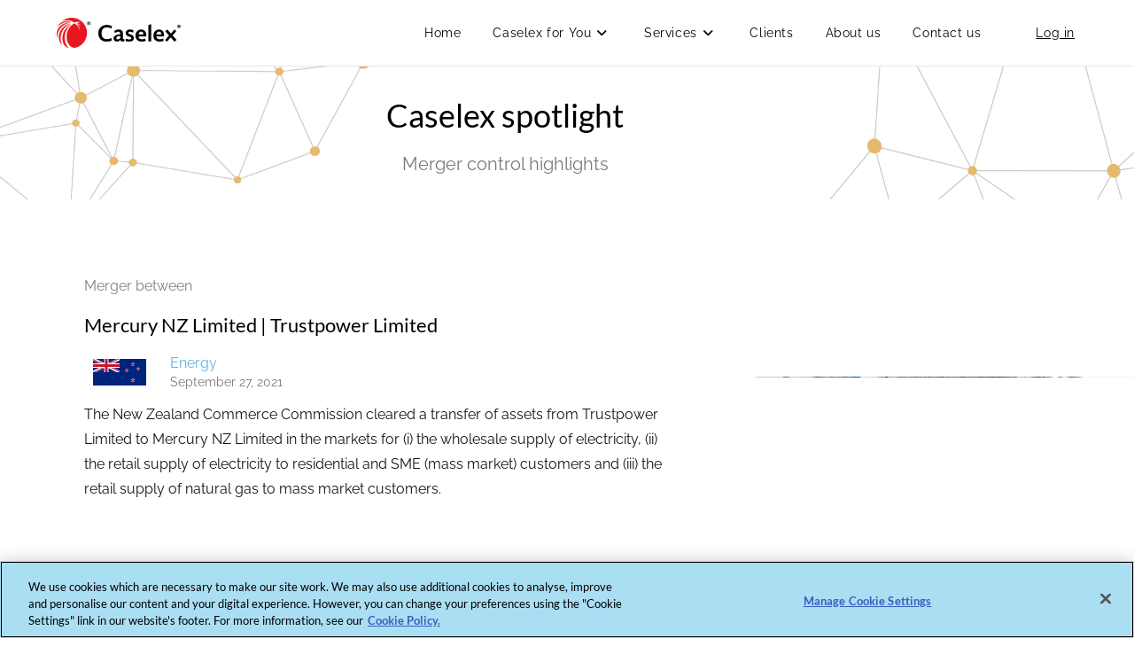

--- FILE ---
content_type: text/css
request_url: https://www.caselex.eu/wp-content/uploads/elementor/css/post-8.css?ver=1769021055
body_size: 294
content:
.elementor-kit-8{--e-global-color-primary:#5BB4E1;--e-global-color-secondary:#58D2A9;--e-global-color-text:#000000;--e-global-color-accent:#808080;--e-global-color-1853987c:#6EC1E4;--e-global-color-7d2c822d:#54595F;--e-global-color-7d3d5551:#61CE70;--e-global-color-3d166b1:#4054B2;--e-global-color-76aecf39:#23A455;--e-global-color-2ab0f2e1:#000;--e-global-color-434c5ea9:#FFF;--e-global-color-3b777531:#020101;--e-global-color-a3f894b:#EEEEEE;--e-global-color-3762c48b:#EDCD96;--e-global-color-528a1546:#E27F7F;--e-global-typography-primary-font-family:"Lato";--e-global-typography-primary-font-weight:normal;--e-global-typography-secondary-font-family:"Lato";--e-global-typography-secondary-font-weight:normal;--e-global-typography-text-font-family:"Raleway";--e-global-typography-text-font-weight:normal;--e-global-typography-accent-font-family:"Raleway";--e-global-typography-accent-font-weight:normal;font-family:"Lato", Sans-serif;}.elementor-kit-8 e-page-transition{background-color:#FFBC7D;}body{overflow-x:inherit !important;}.elementor a, .elementor a:link, .elementor a:focus, .elementor a:active, .elementor a:hover{text-decoration:inherit !important;}.elementor a:link, .elementor .smooth-hover a:link, {transition:inherit;}.elementor-section.elementor-section-boxed > .elementor-container{max-width:1140px;}.e-con{--container-max-width:1140px;}.elementor-widget:not(:last-child){margin-block-end:20px;}.elementor-element{--widgets-spacing:20px 20px;--widgets-spacing-row:20px;--widgets-spacing-column:20px;}{}h1.entry-title{display:var(--page-title-display);}@media(max-width:1024px){.elementor-section.elementor-section-boxed > .elementor-container{max-width:1024px;}.e-con{--container-max-width:1024px;}}@media(max-width:767px){.elementor-section.elementor-section-boxed > .elementor-container{max-width:767px;}.e-con{--container-max-width:767px;}}

--- FILE ---
content_type: text/css
request_url: https://www.caselex.eu/wp-content/uploads/elementor/css/post-1558.css?ver=1769021055
body_size: 905
content:
.elementor-1558 .elementor-element.elementor-element-be7343f > .elementor-container > .elementor-column > .elementor-widget-wrap{align-content:center;align-items:center;}.elementor-1558 .elementor-element.elementor-element-be7343f:not(.elementor-motion-effects-element-type-background), .elementor-1558 .elementor-element.elementor-element-be7343f > .elementor-motion-effects-container > .elementor-motion-effects-layer{background-color:#C6C6C6;}.elementor-1558 .elementor-element.elementor-element-be7343f > .elementor-container{min-height:170px;}.elementor-1558 .elementor-element.elementor-element-be7343f{transition:background 0.3s, border 0.3s, border-radius 0.3s, box-shadow 0.3s;}.elementor-1558 .elementor-element.elementor-element-be7343f > .elementor-background-overlay{transition:background 0.3s, border-radius 0.3s, opacity 0.3s;}.elementor-bc-flex-widget .elementor-1558 .elementor-element.elementor-element-418003b.elementor-column .elementor-widget-wrap{align-items:flex-end;}.elementor-1558 .elementor-element.elementor-element-418003b.elementor-column.elementor-element[data-element_type="column"] > .elementor-widget-wrap.elementor-element-populated{align-content:flex-end;align-items:flex-end;}.elementor-widget-text-editor{font-family:var( --e-global-typography-text-font-family ), Sans-serif;font-size:var( --e-global-typography-text-font-size );font-weight:var( --e-global-typography-text-font-weight );line-height:var( --e-global-typography-text-line-height );letter-spacing:var( --e-global-typography-text-letter-spacing );color:var( --e-global-color-text );}.elementor-widget-text-editor.ob-postman blockquote{font-family:var( --e-global-typography-text-font-family ), Sans-serif;font-size:var( --e-global-typography-text-font-size );font-weight:var( --e-global-typography-text-font-weight );line-height:var( --e-global-typography-text-line-height );letter-spacing:var( --e-global-typography-text-letter-spacing );}.elementor-widget-text-editor.ob-postman blockquote cite{font-family:var( --e-global-typography-text-font-family ), Sans-serif;font-size:var( --e-global-typography-text-font-size );font-weight:var( --e-global-typography-text-font-weight );line-height:var( --e-global-typography-text-line-height );letter-spacing:var( --e-global-typography-text-letter-spacing );}.elementor-widget-text-editor.elementor-drop-cap-view-stacked .elementor-drop-cap{background-color:var( --e-global-color-primary );}.elementor-widget-text-editor.elementor-drop-cap-view-framed .elementor-drop-cap, .elementor-widget-text-editor.elementor-drop-cap-view-default .elementor-drop-cap{color:var( --e-global-color-primary );border-color:var( --e-global-color-primary );}.elementor-1558 .elementor-element.elementor-element-8e2daee.ob-harakiri{writing-mode:inherit;}.elementor-1558 .elementor-element.elementor-element-8e2daee.ob-harakiri .elementor-heading-title{writing-mode:inherit;}.elementor-1558 .elementor-element.elementor-element-8e2daee.ob-harakiri div{writing-mode:inherit;}.elementor-1558 .elementor-element.elementor-element-8e2daee > .elementor-widget-container{margin:0px 0px -22px 0px;}.elementor-1558 .elementor-element.elementor-element-8e2daee{text-align:start;font-size:12px;text-transform:none;font-style:normal;line-height:1.8em;color:#EEEEEE;}.elementor-1558 .elementor-element.elementor-element-8e2daee.ob-harakiri > div, .elementor-1558 .elementor-element.elementor-element-8e2daee.ob-harakiri > h1, .elementor-1558 .elementor-element.elementor-element-8e2daee.ob-harakiri > h2, .elementor-1558 .elementor-element.elementor-element-8e2daee.ob-harakiri > h3, .elementor-1558 .elementor-element.elementor-element-8e2daee.ob-harakiri > h4, .elementor-1558 .elementor-element.elementor-element-8e2daee.ob-harakiri > h5, .elementor-1558 .elementor-element.elementor-element-8e2daee.ob-harakiri > h6, .elementor-1558 .elementor-element.elementor-element-8e2daee.ob-harakiri > p{transform:rotate(0deg);}.elementor-1558 .elementor-element.elementor-element-8e2daee > div{text-indent:0px;mix-blend-mode:inherit;}.elementor-1558 .elementor-element.elementor-element-8e2daee p:last-child{margin-bottom:0px;}.elementor-bc-flex-widget .elementor-1558 .elementor-element.elementor-element-19502fa.elementor-column .elementor-widget-wrap{align-items:space-around;}.elementor-1558 .elementor-element.elementor-element-19502fa.elementor-column.elementor-element[data-element_type="column"] > .elementor-widget-wrap.elementor-element-populated{align-content:space-around;align-items:space-around;}.elementor-widget-image .widget-image-caption{color:var( --e-global-color-text );font-family:var( --e-global-typography-text-font-family ), Sans-serif;font-size:var( --e-global-typography-text-font-size );font-weight:var( --e-global-typography-text-font-weight );line-height:var( --e-global-typography-text-line-height );letter-spacing:var( --e-global-typography-text-letter-spacing );}.elementor-1558 .elementor-element.elementor-element-9ae6dfc{width:var( --container-widget-width, 50% );max-width:50%;--container-widget-width:50%;--container-widget-flex-grow:0;}.elementor-1558 .elementor-element.elementor-element-9ae6dfc img{width:60%;}.elementor-1558 .elementor-element.elementor-element-e8622c6{width:var( --container-widget-width, 50% );max-width:50%;--container-widget-width:50%;--container-widget-flex-grow:0;text-align:center;}.elementor-1558 .elementor-element.elementor-element-e8622c6 img{width:60%;}.elementor-1558 .elementor-element.elementor-element-e89386f.ob-harakiri{writing-mode:inherit;}.elementor-1558 .elementor-element.elementor-element-e89386f.ob-harakiri .elementor-heading-title{writing-mode:inherit;}.elementor-1558 .elementor-element.elementor-element-e89386f.ob-harakiri div{writing-mode:inherit;}.elementor-1558 .elementor-element.elementor-element-e89386f > .elementor-widget-container{margin:14px 0px 0px 0px;}.elementor-1558 .elementor-element.elementor-element-e89386f{text-align:center;color:#54595F;}.elementor-1558 .elementor-element.elementor-element-e89386f.ob-harakiri > div, .elementor-1558 .elementor-element.elementor-element-e89386f.ob-harakiri > h1, .elementor-1558 .elementor-element.elementor-element-e89386f.ob-harakiri > h2, .elementor-1558 .elementor-element.elementor-element-e89386f.ob-harakiri > h3, .elementor-1558 .elementor-element.elementor-element-e89386f.ob-harakiri > h4, .elementor-1558 .elementor-element.elementor-element-e89386f.ob-harakiri > h5, .elementor-1558 .elementor-element.elementor-element-e89386f.ob-harakiri > h6, .elementor-1558 .elementor-element.elementor-element-e89386f.ob-harakiri > p{transform:rotate(0deg);}.elementor-1558 .elementor-element.elementor-element-e89386f > div{text-indent:0px;mix-blend-mode:inherit;}.elementor-1558 .elementor-element.elementor-element-e89386f p:last-child{margin-bottom:0px;}.elementor-bc-flex-widget .elementor-1558 .elementor-element.elementor-element-e24dea2.elementor-column .elementor-widget-wrap{align-items:flex-end;}.elementor-1558 .elementor-element.elementor-element-e24dea2.elementor-column.elementor-element[data-element_type="column"] > .elementor-widget-wrap.elementor-element-populated{align-content:flex-end;align-items:flex-end;}.elementor-1558 .elementor-element.elementor-element-501840b{--grid-template-columns:repeat(0, auto);--icon-size:16px;--grid-column-gap:5px;--grid-row-gap:0px;}.elementor-1558 .elementor-element.elementor-element-501840b .elementor-widget-container{text-align:right;}.elementor-1558 .elementor-element.elementor-element-501840b .elementor-social-icon{background-color:#54595F;}.elementor-1558 .elementor-element.elementor-element-501840b .elementor-social-icon i{color:#D5D4D4;}.elementor-1558 .elementor-element.elementor-element-501840b .elementor-social-icon svg{fill:#D5D4D4;}.elementor-1558 .elementor-element.elementor-element-501840b .elementor-social-icon:hover{background-color:rgba(84, 89, 95, 0.63);}.elementor-theme-builder-content-area{height:400px;}.elementor-location-header:before, .elementor-location-footer:before{content:"";display:table;clear:both;}@media(max-width:1024px){.elementor-widget-text-editor{font-size:var( --e-global-typography-text-font-size );line-height:var( --e-global-typography-text-line-height );letter-spacing:var( --e-global-typography-text-letter-spacing );}.elementor-widget-text-editor.ob-postman blockquote{font-size:var( --e-global-typography-text-font-size );line-height:var( --e-global-typography-text-line-height );letter-spacing:var( --e-global-typography-text-letter-spacing );}.elementor-widget-text-editor.ob-postman blockquote cite{font-size:var( --e-global-typography-text-font-size );line-height:var( --e-global-typography-text-line-height );letter-spacing:var( --e-global-typography-text-letter-spacing );}.elementor-widget-image .widget-image-caption{font-size:var( --e-global-typography-text-font-size );line-height:var( --e-global-typography-text-line-height );letter-spacing:var( --e-global-typography-text-letter-spacing );}}@media(max-width:767px){.elementor-widget-text-editor{font-size:var( --e-global-typography-text-font-size );line-height:var( --e-global-typography-text-line-height );letter-spacing:var( --e-global-typography-text-letter-spacing );}.elementor-widget-text-editor.ob-postman blockquote{font-size:var( --e-global-typography-text-font-size );line-height:var( --e-global-typography-text-line-height );letter-spacing:var( --e-global-typography-text-letter-spacing );}.elementor-widget-text-editor.ob-postman blockquote cite{font-size:var( --e-global-typography-text-font-size );line-height:var( --e-global-typography-text-line-height );letter-spacing:var( --e-global-typography-text-letter-spacing );}.elementor-1558 .elementor-element.elementor-element-8e2daee{text-align:center;}.elementor-widget-image .widget-image-caption{font-size:var( --e-global-typography-text-font-size );line-height:var( --e-global-typography-text-line-height );letter-spacing:var( --e-global-typography-text-letter-spacing );}.elementor-1558 .elementor-element.elementor-element-501840b .elementor-widget-container{text-align:center;}}

--- FILE ---
content_type: text/css
request_url: https://www.caselex.eu/wp-content/uploads/elementor/css/post-3509.css?ver=1769021949
body_size: 1690
content:
.elementor-3509 .elementor-element.elementor-element-89073e1:not(.elementor-motion-effects-element-type-background), .elementor-3509 .elementor-element.elementor-element-89073e1 > .elementor-motion-effects-container > .elementor-motion-effects-layer{background-image:url("https://www.caselex.eu/wp-content/uploads/2020/05/Version_Par_zoomed_orange.png");background-position:center center;background-repeat:no-repeat;background-size:cover;}.elementor-3509 .elementor-element.elementor-element-89073e1 > .elementor-background-overlay{background-color:#000000;opacity:0.02;transition:background 0.3s, border-radius 0.3s, opacity 0.3s;}.elementor-3509 .elementor-element.elementor-element-89073e1 > .elementor-container{min-height:150px;}.elementor-3509 .elementor-element.elementor-element-89073e1{transition:background 0.3s, border 0.3s, border-radius 0.3s, box-shadow 0.3s;}.elementor-widget-heading .elementor-heading-title{font-family:var( --e-global-typography-primary-font-family ), Sans-serif;font-size:var( --e-global-typography-primary-font-size );font-weight:var( --e-global-typography-primary-font-weight );line-height:var( --e-global-typography-primary-line-height );letter-spacing:var( --e-global-typography-primary-letter-spacing );color:var( --e-global-color-primary );}.elementor-3509 .elementor-element.elementor-element-58ae5b5.ob-harakiri{writing-mode:inherit;}.elementor-3509 .elementor-element.elementor-element-58ae5b5.ob-harakiri .elementor-heading-title{writing-mode:inherit;}.elementor-3509 .elementor-element.elementor-element-58ae5b5.ob-harakiri div{writing-mode:inherit;}.elementor-3509 .elementor-element.elementor-element-58ae5b5 > .elementor-widget-container{margin:0px 0px -15px 0px;}.elementor-3509 .elementor-element.elementor-element-58ae5b5{text-align:center;}.elementor-3509 .elementor-element.elementor-element-58ae5b5 .elementor-heading-title{font-family:"Lato", Sans-serif;font-size:36px;font-weight:normal;color:#000000;}.elementor-3509 .elementor-element.elementor-element-58ae5b5.ob-harakiri > div, .elementor-3509 .elementor-element.elementor-element-58ae5b5.ob-harakiri > h1, .elementor-3509 .elementor-element.elementor-element-58ae5b5.ob-harakiri > h2, .elementor-3509 .elementor-element.elementor-element-58ae5b5.ob-harakiri > h3, .elementor-3509 .elementor-element.elementor-element-58ae5b5.ob-harakiri > h4, .elementor-3509 .elementor-element.elementor-element-58ae5b5.ob-harakiri > h5, .elementor-3509 .elementor-element.elementor-element-58ae5b5.ob-harakiri > h6, .elementor-3509 .elementor-element.elementor-element-58ae5b5.ob-harakiri > p{transform:rotate(0deg);}.elementor-3509 .elementor-element.elementor-element-58ae5b5 > div{text-indent:0px;mix-blend-mode:inherit;}.elementor-3509 .elementor-element.elementor-element-6512f08.ob-harakiri{writing-mode:inherit;}.elementor-3509 .elementor-element.elementor-element-6512f08.ob-harakiri .elementor-heading-title{writing-mode:inherit;}.elementor-3509 .elementor-element.elementor-element-6512f08.ob-harakiri div{writing-mode:inherit;}.elementor-3509 .elementor-element.elementor-element-6512f08 > .elementor-widget-container{margin:0px 0px 0px 0px;}.elementor-3509 .elementor-element.elementor-element-6512f08{text-align:center;}.elementor-3509 .elementor-element.elementor-element-6512f08 .elementor-heading-title{font-family:"Raleway", Sans-serif;font-size:20px;font-weight:normal;color:#7A7A7A;}.elementor-3509 .elementor-element.elementor-element-6512f08.ob-harakiri > div, .elementor-3509 .elementor-element.elementor-element-6512f08.ob-harakiri > h1, .elementor-3509 .elementor-element.elementor-element-6512f08.ob-harakiri > h2, .elementor-3509 .elementor-element.elementor-element-6512f08.ob-harakiri > h3, .elementor-3509 .elementor-element.elementor-element-6512f08.ob-harakiri > h4, .elementor-3509 .elementor-element.elementor-element-6512f08.ob-harakiri > h5, .elementor-3509 .elementor-element.elementor-element-6512f08.ob-harakiri > h6, .elementor-3509 .elementor-element.elementor-element-6512f08.ob-harakiri > p{transform:rotate(0deg);}.elementor-3509 .elementor-element.elementor-element-6512f08 > div{text-indent:0px;mix-blend-mode:inherit;}.elementor-3509 .elementor-element.elementor-element-79a50aa > .elementor-container{min-height:400px;}.elementor-3509 .elementor-element.elementor-element-08aceb3 > .elementor-element-populated{margin:0% 10% 0% 10%;--e-column-margin-right:10%;--e-column-margin-left:10%;}.elementor-3509 .elementor-element.elementor-element-a5bd95a{--spacer-size:25px;}.elementor-3509 .elementor-element.elementor-element-27a4691.ob-harakiri{writing-mode:inherit;}.elementor-3509 .elementor-element.elementor-element-27a4691.ob-harakiri .elementor-heading-title{writing-mode:inherit;}.elementor-3509 .elementor-element.elementor-element-27a4691.ob-harakiri div{writing-mode:inherit;}.elementor-3509 .elementor-element.elementor-element-27a4691 > .elementor-widget-container{margin:0px 0px -10px 0px;}.elementor-3509 .elementor-element.elementor-element-27a4691{text-align:start;}.elementor-3509 .elementor-element.elementor-element-27a4691 .elementor-heading-title{font-family:"Raleway", Sans-serif;font-size:16px;font-weight:normal;color:var( --e-global-color-accent );}.elementor-3509 .elementor-element.elementor-element-27a4691.ob-harakiri > div, .elementor-3509 .elementor-element.elementor-element-27a4691.ob-harakiri > h1, .elementor-3509 .elementor-element.elementor-element-27a4691.ob-harakiri > h2, .elementor-3509 .elementor-element.elementor-element-27a4691.ob-harakiri > h3, .elementor-3509 .elementor-element.elementor-element-27a4691.ob-harakiri > h4, .elementor-3509 .elementor-element.elementor-element-27a4691.ob-harakiri > h5, .elementor-3509 .elementor-element.elementor-element-27a4691.ob-harakiri > h6, .elementor-3509 .elementor-element.elementor-element-27a4691.ob-harakiri > p{transform:rotate(0deg);}.elementor-3509 .elementor-element.elementor-element-27a4691 > div{text-indent:0px;mix-blend-mode:inherit;}.elementor-widget-theme-post-title .elementor-heading-title{font-family:var( --e-global-typography-primary-font-family ), Sans-serif;font-size:var( --e-global-typography-primary-font-size );font-weight:var( --e-global-typography-primary-font-weight );line-height:var( --e-global-typography-primary-line-height );letter-spacing:var( --e-global-typography-primary-letter-spacing );color:var( --e-global-color-primary );}.elementor-3509 .elementor-element.elementor-element-2390134{text-align:start;}.elementor-3509 .elementor-element.elementor-element-2390134 .elementor-heading-title{font-family:"Lato", Sans-serif;font-size:22px;font-weight:normal;color:#000000;}.elementor-3509 .elementor-element.elementor-element-db80f4a{margin-top:-20px;margin-bottom:0px;}.elementor-bc-flex-widget .elementor-3509 .elementor-element.elementor-element-7f06e6d.elementor-column .elementor-widget-wrap{align-items:center;}.elementor-3509 .elementor-element.elementor-element-7f06e6d.elementor-column.elementor-element[data-element_type="column"] > .elementor-widget-wrap.elementor-element-populated{align-content:center;align-items:center;}.elementor-widget-image .widget-image-caption{color:var( --e-global-color-text );font-family:var( --e-global-typography-text-font-family ), Sans-serif;font-size:var( --e-global-typography-text-font-size );font-weight:var( --e-global-typography-text-font-weight );line-height:var( --e-global-typography-text-line-height );letter-spacing:var( --e-global-typography-text-letter-spacing );}.elementor-3509 .elementor-element.elementor-element-a9a7c9f{text-align:start;}.elementor-3509 .elementor-element.elementor-element-a9a7c9f img{width:60px;}.elementor-bc-flex-widget .elementor-3509 .elementor-element.elementor-element-cccc1dc.elementor-column .elementor-widget-wrap{align-items:center;}.elementor-3509 .elementor-element.elementor-element-cccc1dc.elementor-column.elementor-element[data-element_type="column"] > .elementor-widget-wrap.elementor-element-populated{align-content:center;align-items:center;}.elementor-widget-text-editor{font-family:var( --e-global-typography-text-font-family ), Sans-serif;font-size:var( --e-global-typography-text-font-size );font-weight:var( --e-global-typography-text-font-weight );line-height:var( --e-global-typography-text-line-height );letter-spacing:var( --e-global-typography-text-letter-spacing );color:var( --e-global-color-text );}.elementor-widget-text-editor.ob-postman blockquote{font-family:var( --e-global-typography-text-font-family ), Sans-serif;font-size:var( --e-global-typography-text-font-size );font-weight:var( --e-global-typography-text-font-weight );line-height:var( --e-global-typography-text-line-height );letter-spacing:var( --e-global-typography-text-letter-spacing );}.elementor-widget-text-editor.ob-postman blockquote cite{font-family:var( --e-global-typography-text-font-family ), Sans-serif;font-size:var( --e-global-typography-text-font-size );font-weight:var( --e-global-typography-text-font-weight );line-height:var( --e-global-typography-text-line-height );letter-spacing:var( --e-global-typography-text-letter-spacing );}.elementor-widget-text-editor.elementor-drop-cap-view-stacked .elementor-drop-cap{background-color:var( --e-global-color-primary );}.elementor-widget-text-editor.elementor-drop-cap-view-framed .elementor-drop-cap, .elementor-widget-text-editor.elementor-drop-cap-view-default .elementor-drop-cap{color:var( --e-global-color-primary );border-color:var( --e-global-color-primary );}.elementor-3509 .elementor-element.elementor-element-c8f6bb7.ob-harakiri{writing-mode:inherit;}.elementor-3509 .elementor-element.elementor-element-c8f6bb7.ob-harakiri .elementor-heading-title{writing-mode:inherit;}.elementor-3509 .elementor-element.elementor-element-c8f6bb7.ob-harakiri div{writing-mode:inherit;}.elementor-3509 .elementor-element.elementor-element-c8f6bb7{font-family:"Raleway", Sans-serif;font-size:16px;font-weight:normal;color:#5BB4E1;}.elementor-3509 .elementor-element.elementor-element-c8f6bb7.ob-harakiri > div, .elementor-3509 .elementor-element.elementor-element-c8f6bb7.ob-harakiri > h1, .elementor-3509 .elementor-element.elementor-element-c8f6bb7.ob-harakiri > h2, .elementor-3509 .elementor-element.elementor-element-c8f6bb7.ob-harakiri > h3, .elementor-3509 .elementor-element.elementor-element-c8f6bb7.ob-harakiri > h4, .elementor-3509 .elementor-element.elementor-element-c8f6bb7.ob-harakiri > h5, .elementor-3509 .elementor-element.elementor-element-c8f6bb7.ob-harakiri > h6, .elementor-3509 .elementor-element.elementor-element-c8f6bb7.ob-harakiri > p{transform:rotate(0deg);}.elementor-3509 .elementor-element.elementor-element-c8f6bb7 > div{text-indent:0px;mix-blend-mode:inherit;}.elementor-3509 .elementor-element.elementor-element-12ec4b6.ob-harakiri{writing-mode:inherit;}.elementor-3509 .elementor-element.elementor-element-12ec4b6.ob-harakiri .elementor-heading-title{writing-mode:inherit;}.elementor-3509 .elementor-element.elementor-element-12ec4b6.ob-harakiri div{writing-mode:inherit;}.elementor-3509 .elementor-element.elementor-element-12ec4b6 > .elementor-widget-container{margin:-25px 0px 0px 0px;}.elementor-3509 .elementor-element.elementor-element-12ec4b6{color:#7A7A7A;}.elementor-3509 .elementor-element.elementor-element-12ec4b6.ob-harakiri > div, .elementor-3509 .elementor-element.elementor-element-12ec4b6.ob-harakiri > h1, .elementor-3509 .elementor-element.elementor-element-12ec4b6.ob-harakiri > h2, .elementor-3509 .elementor-element.elementor-element-12ec4b6.ob-harakiri > h3, .elementor-3509 .elementor-element.elementor-element-12ec4b6.ob-harakiri > h4, .elementor-3509 .elementor-element.elementor-element-12ec4b6.ob-harakiri > h5, .elementor-3509 .elementor-element.elementor-element-12ec4b6.ob-harakiri > h6, .elementor-3509 .elementor-element.elementor-element-12ec4b6.ob-harakiri > p{transform:rotate(0deg);}.elementor-3509 .elementor-element.elementor-element-12ec4b6 > div{text-indent:0px;mix-blend-mode:inherit;}.elementor-widget-theme-post-content{color:var( --e-global-color-text );font-family:var( --e-global-typography-text-font-family ), Sans-serif;font-size:var( --e-global-typography-text-font-size );font-weight:var( --e-global-typography-text-font-weight );line-height:var( --e-global-typography-text-line-height );letter-spacing:var( --e-global-typography-text-letter-spacing );}.elementor-widget-theme-post-content.ob-postman blockquote{font-family:var( --e-global-typography-text-font-family ), Sans-serif;font-size:var( --e-global-typography-text-font-size );font-weight:var( --e-global-typography-text-font-weight );line-height:var( --e-global-typography-text-line-height );letter-spacing:var( --e-global-typography-text-letter-spacing );}.elementor-widget-theme-post-content.ob-postman blockquote cite{font-family:var( --e-global-typography-text-font-family ), Sans-serif;font-size:var( --e-global-typography-text-font-size );font-weight:var( --e-global-typography-text-font-weight );line-height:var( --e-global-typography-text-line-height );letter-spacing:var( --e-global-typography-text-letter-spacing );}.elementor-3509 .elementor-element.elementor-element-61d8e2c > .elementor-widget-container{margin:0% 0% 0% 0%;}.elementor-3509 .elementor-element.elementor-element-61d8e2c{text-align:left;color:#141414;font-family:"Raleway", Sans-serif;font-size:16px;font-weight:normal;}.elementor-3509 .elementor-element.elementor-element-14c08c3:not(.elementor-motion-effects-element-type-background) > .elementor-widget-wrap, .elementor-3509 .elementor-element.elementor-element-14c08c3 > .elementor-widget-wrap > .elementor-motion-effects-container > .elementor-motion-effects-layer{background-position:center center;background-repeat:no-repeat;background-size:cover;}.elementor-3509 .elementor-element.elementor-element-14c08c3 > .elementor-element-populated{transition:background 0.3s, border 0.3s, border-radius 0.3s, box-shadow 0.3s;}.elementor-3509 .elementor-element.elementor-element-14c08c3 > .elementor-element-populated > .elementor-background-overlay{transition:background 0.3s, border-radius 0.3s, opacity 0.3s;}.elementor-3509 .elementor-element.elementor-element-c7ea3e5{--spacer-size:50px;}.elementor-3509 .elementor-element.elementor-element-bc26181 > .elementor-element-populated, .elementor-3509 .elementor-element.elementor-element-bc26181 > .elementor-element-populated > .elementor-background-overlay, .elementor-3509 .elementor-element.elementor-element-bc26181 > .elementor-background-slideshow{border-radius:5px 5px 5px 5px;}.elementor-3509 .elementor-element.elementor-element-bc26181 > .elementor-element-populated{box-shadow:0px 0px 10px 0px rgba(0,0,0,0.5);margin:0% 28% 0% 28%;--e-column-margin-right:28%;--e-column-margin-left:28%;padding:20px 20px 20px 20px;}.elementor-3509 .elementor-element.elementor-element-ddf38cf.ob-harakiri{writing-mode:inherit;}.elementor-3509 .elementor-element.elementor-element-ddf38cf.ob-harakiri .elementor-heading-title{writing-mode:inherit;}.elementor-3509 .elementor-element.elementor-element-ddf38cf.ob-harakiri div{writing-mode:inherit;}.elementor-3509 .elementor-element.elementor-element-ddf38cf > .elementor-widget-container{margin:0px 0px -10px 0px;}.elementor-3509 .elementor-element.elementor-element-ddf38cf{text-align:center;}.elementor-3509 .elementor-element.elementor-element-ddf38cf .elementor-heading-title{font-family:"Raleway", Sans-serif;font-size:16px;font-weight:normal;line-height:1.5em;color:#000000;}.elementor-3509 .elementor-element.elementor-element-ddf38cf.ob-harakiri > div, .elementor-3509 .elementor-element.elementor-element-ddf38cf.ob-harakiri > h1, .elementor-3509 .elementor-element.elementor-element-ddf38cf.ob-harakiri > h2, .elementor-3509 .elementor-element.elementor-element-ddf38cf.ob-harakiri > h3, .elementor-3509 .elementor-element.elementor-element-ddf38cf.ob-harakiri > h4, .elementor-3509 .elementor-element.elementor-element-ddf38cf.ob-harakiri > h5, .elementor-3509 .elementor-element.elementor-element-ddf38cf.ob-harakiri > h6, .elementor-3509 .elementor-element.elementor-element-ddf38cf.ob-harakiri > p{transform:rotate(0deg);}.elementor-3509 .elementor-element.elementor-element-ddf38cf > div{text-indent:0px;mix-blend-mode:inherit;}.elementor-widget-button .elementor-button{background-color:var( --e-global-color-accent );font-family:var( --e-global-typography-accent-font-family ), Sans-serif;font-size:var( --e-global-typography-accent-font-size );font-weight:var( --e-global-typography-accent-font-weight );line-height:var( --e-global-typography-accent-line-height );letter-spacing:var( --e-global-typography-accent-letter-spacing );}.elementor-3509 .elementor-element.elementor-element-1fdef2f .elementor-button{background-color:#5BB4E1;font-family:"Raleway", Sans-serif;font-size:16px;box-shadow:0px 2px 3px 0px rgba(0, 0, 0, 0.25);border-radius:25px 25px 25px 25px;padding:9px 48px 9px 48px;}.elementor-3509 .elementor-element.elementor-element-1fdef2f .elementor-button:hover, .elementor-3509 .elementor-element.elementor-element-1fdef2f .elementor-button:focus{background-color:rgba(91, 180, 225, 0.82);}.elementor-3509 .elementor-element.elementor-element-cd0321d{--spacer-size:50px;}@media(min-width:768px){.elementor-3509 .elementor-element.elementor-element-7f06e6d{width:13.076%;}.elementor-3509 .elementor-element.elementor-element-cccc1dc{width:86.924%;}}@media(max-width:1024px){.elementor-widget-heading .elementor-heading-title{font-size:var( --e-global-typography-primary-font-size );line-height:var( --e-global-typography-primary-line-height );letter-spacing:var( --e-global-typography-primary-letter-spacing );}.elementor-widget-theme-post-title .elementor-heading-title{font-size:var( --e-global-typography-primary-font-size );line-height:var( --e-global-typography-primary-line-height );letter-spacing:var( --e-global-typography-primary-letter-spacing );}.elementor-widget-image .widget-image-caption{font-size:var( --e-global-typography-text-font-size );line-height:var( --e-global-typography-text-line-height );letter-spacing:var( --e-global-typography-text-letter-spacing );}.elementor-widget-text-editor{font-size:var( --e-global-typography-text-font-size );line-height:var( --e-global-typography-text-line-height );letter-spacing:var( --e-global-typography-text-letter-spacing );}.elementor-widget-text-editor.ob-postman blockquote{font-size:var( --e-global-typography-text-font-size );line-height:var( --e-global-typography-text-line-height );letter-spacing:var( --e-global-typography-text-letter-spacing );}.elementor-widget-text-editor.ob-postman blockquote cite{font-size:var( --e-global-typography-text-font-size );line-height:var( --e-global-typography-text-line-height );letter-spacing:var( --e-global-typography-text-letter-spacing );}.elementor-widget-theme-post-content{font-size:var( --e-global-typography-text-font-size );line-height:var( --e-global-typography-text-line-height );letter-spacing:var( --e-global-typography-text-letter-spacing );}.elementor-widget-theme-post-content.ob-postman blockquote{font-size:var( --e-global-typography-text-font-size );line-height:var( --e-global-typography-text-line-height );letter-spacing:var( --e-global-typography-text-letter-spacing );}.elementor-widget-theme-post-content.ob-postman blockquote cite{font-size:var( --e-global-typography-text-font-size );line-height:var( --e-global-typography-text-line-height );letter-spacing:var( --e-global-typography-text-letter-spacing );}.elementor-3509 .elementor-element.elementor-element-ddf38cf .elementor-heading-title{font-size:16px;}.elementor-widget-button .elementor-button{font-size:var( --e-global-typography-accent-font-size );line-height:var( --e-global-typography-accent-line-height );letter-spacing:var( --e-global-typography-accent-letter-spacing );}}@media(max-width:767px){.elementor-widget-heading .elementor-heading-title{font-size:var( --e-global-typography-primary-font-size );line-height:var( --e-global-typography-primary-line-height );letter-spacing:var( --e-global-typography-primary-letter-spacing );}.elementor-widget-theme-post-title .elementor-heading-title{font-size:var( --e-global-typography-primary-font-size );line-height:var( --e-global-typography-primary-line-height );letter-spacing:var( --e-global-typography-primary-letter-spacing );}.elementor-widget-image .widget-image-caption{font-size:var( --e-global-typography-text-font-size );line-height:var( --e-global-typography-text-line-height );letter-spacing:var( --e-global-typography-text-letter-spacing );}.elementor-widget-text-editor{font-size:var( --e-global-typography-text-font-size );line-height:var( --e-global-typography-text-line-height );letter-spacing:var( --e-global-typography-text-letter-spacing );}.elementor-widget-text-editor.ob-postman blockquote{font-size:var( --e-global-typography-text-font-size );line-height:var( --e-global-typography-text-line-height );letter-spacing:var( --e-global-typography-text-letter-spacing );}.elementor-widget-text-editor.ob-postman blockquote cite{font-size:var( --e-global-typography-text-font-size );line-height:var( --e-global-typography-text-line-height );letter-spacing:var( --e-global-typography-text-letter-spacing );}.elementor-widget-theme-post-content{font-size:var( --e-global-typography-text-font-size );line-height:var( --e-global-typography-text-line-height );letter-spacing:var( --e-global-typography-text-letter-spacing );}.elementor-widget-theme-post-content.ob-postman blockquote{font-size:var( --e-global-typography-text-font-size );line-height:var( --e-global-typography-text-line-height );letter-spacing:var( --e-global-typography-text-letter-spacing );}.elementor-widget-theme-post-content.ob-postman blockquote cite{font-size:var( --e-global-typography-text-font-size );line-height:var( --e-global-typography-text-line-height );letter-spacing:var( --e-global-typography-text-letter-spacing );}.elementor-3509 .elementor-element.elementor-element-bc26181 > .elementor-element-populated{margin:0% 5% 0% 5%;--e-column-margin-right:5%;--e-column-margin-left:5%;}.elementor-widget-button .elementor-button{font-size:var( --e-global-typography-accent-font-size );line-height:var( --e-global-typography-accent-line-height );letter-spacing:var( --e-global-typography-accent-letter-spacing );}}@media(min-width:1025px){.elementor-3509 .elementor-element.elementor-element-89073e1:not(.elementor-motion-effects-element-type-background), .elementor-3509 .elementor-element.elementor-element-89073e1 > .elementor-motion-effects-container > .elementor-motion-effects-layer{background-attachment:fixed;}}

--- FILE ---
content_type: text/css
request_url: https://www.caselex.eu/wp-content/uploads/elementor/css/post-4030.css?ver=1769021055
body_size: 722
content:
.elementor-4030 .elementor-element.elementor-element-8555701:not(.elementor-motion-effects-element-type-background), .elementor-4030 .elementor-element.elementor-element-8555701 > .elementor-motion-effects-container > .elementor-motion-effects-layer{background-color:#02010100;}.elementor-4030 .elementor-element.elementor-element-8555701{transition:background 0.3s, border 0.3s, border-radius 0.3s, box-shadow 0.3s;}.elementor-4030 .elementor-element.elementor-element-8555701 > .elementor-background-overlay{transition:background 0.3s, border-radius 0.3s, opacity 0.3s;}.elementor-4030 .elementor-element.elementor-element-02dbc2e:not(.elementor-motion-effects-element-type-background) > .elementor-widget-wrap, .elementor-4030 .elementor-element.elementor-element-02dbc2e > .elementor-widget-wrap > .elementor-motion-effects-container > .elementor-motion-effects-layer{background-color:#FFFFFF;}.elementor-4030 .elementor-element.elementor-element-02dbc2e > .elementor-element-populated{border-style:solid;box-shadow:0px 0px 10px 0px rgba(0,0,0,0.5);transition:background 0.3s, border 0.3s, border-radius 0.3s, box-shadow 0.3s;padding:40px 40px 40px 40px;}.elementor-4030 .elementor-element.elementor-element-02dbc2e > .elementor-element-populated, .elementor-4030 .elementor-element.elementor-element-02dbc2e > .elementor-element-populated > .elementor-background-overlay, .elementor-4030 .elementor-element.elementor-element-02dbc2e > .elementor-background-slideshow{border-radius:5px 5px 5px 5px;}.elementor-4030 .elementor-element.elementor-element-02dbc2e > .elementor-element-populated > .elementor-background-overlay{transition:background 0.3s, border-radius 0.3s, opacity 0.3s;}.elementor-widget-heading .elementor-heading-title{font-family:var( --e-global-typography-primary-font-family ), Sans-serif;font-size:var( --e-global-typography-primary-font-size );font-weight:var( --e-global-typography-primary-font-weight );line-height:var( --e-global-typography-primary-line-height );letter-spacing:var( --e-global-typography-primary-letter-spacing );color:var( --e-global-color-primary );}.elementor-4030 .elementor-element.elementor-element-f3ff19d.ob-harakiri{writing-mode:inherit;}.elementor-4030 .elementor-element.elementor-element-f3ff19d.ob-harakiri .elementor-heading-title{writing-mode:inherit;}.elementor-4030 .elementor-element.elementor-element-f3ff19d.ob-harakiri div{writing-mode:inherit;}.elementor-4030 .elementor-element.elementor-element-f3ff19d .elementor-heading-title{font-family:"Lato", Sans-serif;font-size:28px;font-weight:normal;}.elementor-4030 .elementor-element.elementor-element-f3ff19d.ob-harakiri > div, .elementor-4030 .elementor-element.elementor-element-f3ff19d.ob-harakiri > h1, .elementor-4030 .elementor-element.elementor-element-f3ff19d.ob-harakiri > h2, .elementor-4030 .elementor-element.elementor-element-f3ff19d.ob-harakiri > h3, .elementor-4030 .elementor-element.elementor-element-f3ff19d.ob-harakiri > h4, .elementor-4030 .elementor-element.elementor-element-f3ff19d.ob-harakiri > h5, .elementor-4030 .elementor-element.elementor-element-f3ff19d.ob-harakiri > h6, .elementor-4030 .elementor-element.elementor-element-f3ff19d.ob-harakiri > p{transform:rotate(0deg);}.elementor-4030 .elementor-element.elementor-element-f3ff19d > div{text-indent:0px;mix-blend-mode:inherit;}.elementor-widget-text-editor{font-family:var( --e-global-typography-text-font-family ), Sans-serif;font-size:var( --e-global-typography-text-font-size );font-weight:var( --e-global-typography-text-font-weight );line-height:var( --e-global-typography-text-line-height );letter-spacing:var( --e-global-typography-text-letter-spacing );color:var( --e-global-color-text );}.elementor-widget-text-editor.ob-postman blockquote{font-family:var( --e-global-typography-text-font-family ), Sans-serif;font-size:var( --e-global-typography-text-font-size );font-weight:var( --e-global-typography-text-font-weight );line-height:var( --e-global-typography-text-line-height );letter-spacing:var( --e-global-typography-text-letter-spacing );}.elementor-widget-text-editor.ob-postman blockquote cite{font-family:var( --e-global-typography-text-font-family ), Sans-serif;font-size:var( --e-global-typography-text-font-size );font-weight:var( --e-global-typography-text-font-weight );line-height:var( --e-global-typography-text-line-height );letter-spacing:var( --e-global-typography-text-letter-spacing );}.elementor-widget-text-editor.elementor-drop-cap-view-stacked .elementor-drop-cap{background-color:var( --e-global-color-primary );}.elementor-widget-text-editor.elementor-drop-cap-view-framed .elementor-drop-cap, .elementor-widget-text-editor.elementor-drop-cap-view-default .elementor-drop-cap{color:var( --e-global-color-primary );border-color:var( --e-global-color-primary );}.elementor-4030 .elementor-element.elementor-element-b166d4c.ob-harakiri{writing-mode:inherit;}.elementor-4030 .elementor-element.elementor-element-b166d4c.ob-harakiri .elementor-heading-title{writing-mode:inherit;}.elementor-4030 .elementor-element.elementor-element-b166d4c.ob-harakiri div{writing-mode:inherit;}.elementor-4030 .elementor-element.elementor-element-b166d4c{font-family:"Raleway", Sans-serif;font-size:16px;font-weight:normal;}.elementor-4030 .elementor-element.elementor-element-b166d4c.ob-harakiri > div, .elementor-4030 .elementor-element.elementor-element-b166d4c.ob-harakiri > h1, .elementor-4030 .elementor-element.elementor-element-b166d4c.ob-harakiri > h2, .elementor-4030 .elementor-element.elementor-element-b166d4c.ob-harakiri > h3, .elementor-4030 .elementor-element.elementor-element-b166d4c.ob-harakiri > h4, .elementor-4030 .elementor-element.elementor-element-b166d4c.ob-harakiri > h5, .elementor-4030 .elementor-element.elementor-element-b166d4c.ob-harakiri > h6, .elementor-4030 .elementor-element.elementor-element-b166d4c.ob-harakiri > p{transform:rotate(0deg);}.elementor-4030 .elementor-element.elementor-element-b166d4c > div{text-indent:0px;mix-blend-mode:inherit;}.elementor-4030 .elementor-element.elementor-element-cb8b7b3.ob-harakiri{writing-mode:inherit;}.elementor-4030 .elementor-element.elementor-element-cb8b7b3.ob-harakiri .elementor-heading-title{writing-mode:inherit;}.elementor-4030 .elementor-element.elementor-element-cb8b7b3.ob-harakiri div{writing-mode:inherit;}.elementor-4030 .elementor-element.elementor-element-cb8b7b3{font-family:"Raleway", Sans-serif;font-size:14px;font-weight:normal;color:var( --e-global-color-secondary );}.elementor-4030 .elementor-element.elementor-element-cb8b7b3.ob-harakiri > div, .elementor-4030 .elementor-element.elementor-element-cb8b7b3.ob-harakiri > h1, .elementor-4030 .elementor-element.elementor-element-cb8b7b3.ob-harakiri > h2, .elementor-4030 .elementor-element.elementor-element-cb8b7b3.ob-harakiri > h3, .elementor-4030 .elementor-element.elementor-element-cb8b7b3.ob-harakiri > h4, .elementor-4030 .elementor-element.elementor-element-cb8b7b3.ob-harakiri > h5, .elementor-4030 .elementor-element.elementor-element-cb8b7b3.ob-harakiri > h6, .elementor-4030 .elementor-element.elementor-element-cb8b7b3.ob-harakiri > p{transform:rotate(0deg);}.elementor-4030 .elementor-element.elementor-element-cb8b7b3 > div{text-indent:0px;mix-blend-mode:inherit;}#elementor-popup-modal-4030{background-color:rgba(0,0,0,.8);justify-content:center;align-items:center;pointer-events:all;}#elementor-popup-modal-4030 .dialog-message{width:640px;height:auto;}#elementor-popup-modal-4030 .dialog-close-button{display:flex;}#elementor-popup-modal-4030 .dialog-widget-content{box-shadow:2px 8px 23px 3px rgba(0,0,0,0.2);}@media(max-width:1024px){.elementor-widget-heading .elementor-heading-title{font-size:var( --e-global-typography-primary-font-size );line-height:var( --e-global-typography-primary-line-height );letter-spacing:var( --e-global-typography-primary-letter-spacing );}.elementor-widget-text-editor{font-size:var( --e-global-typography-text-font-size );line-height:var( --e-global-typography-text-line-height );letter-spacing:var( --e-global-typography-text-letter-spacing );}.elementor-widget-text-editor.ob-postman blockquote{font-size:var( --e-global-typography-text-font-size );line-height:var( --e-global-typography-text-line-height );letter-spacing:var( --e-global-typography-text-letter-spacing );}.elementor-widget-text-editor.ob-postman blockquote cite{font-size:var( --e-global-typography-text-font-size );line-height:var( --e-global-typography-text-line-height );letter-spacing:var( --e-global-typography-text-letter-spacing );}}@media(max-width:767px){.elementor-widget-heading .elementor-heading-title{font-size:var( --e-global-typography-primary-font-size );line-height:var( --e-global-typography-primary-line-height );letter-spacing:var( --e-global-typography-primary-letter-spacing );}.elementor-widget-text-editor{font-size:var( --e-global-typography-text-font-size );line-height:var( --e-global-typography-text-line-height );letter-spacing:var( --e-global-typography-text-letter-spacing );}.elementor-widget-text-editor.ob-postman blockquote{font-size:var( --e-global-typography-text-font-size );line-height:var( --e-global-typography-text-line-height );letter-spacing:var( --e-global-typography-text-letter-spacing );}.elementor-widget-text-editor.ob-postman blockquote cite{font-size:var( --e-global-typography-text-font-size );line-height:var( --e-global-typography-text-line-height );letter-spacing:var( --e-global-typography-text-letter-spacing );}}

--- FILE ---
content_type: text/css
request_url: https://www.caselex.eu/wp-content/uploads/elementor/css/post-3524.css?ver=1648050369
body_size: 1332
content:
.elementor-3524 .elementor-element.elementor-element-284ffb5 > .elementor-container > .elementor-column > .elementor-widget-wrap{align-content:space-evenly;align-items:space-evenly;}.elementor-3524 .elementor-element.elementor-element-284ffb5 > .elementor-container{min-height:628px;}.elementor-3524 .elementor-element.elementor-element-284ffb5, .elementor-3524 .elementor-element.elementor-element-284ffb5 > .elementor-background-overlay{border-radius:5px 5px 5px 5px;}.elementor-3524 .elementor-element.elementor-element-15718ef:not(.elementor-motion-effects-element-type-background) > .elementor-widget-wrap, .elementor-3524 .elementor-element.elementor-element-15718ef > .elementor-widget-wrap > .elementor-motion-effects-container > .elementor-motion-effects-layer{background-color:#F4F4F4;}.elementor-3524 .elementor-element.elementor-element-15718ef > .elementor-element-populated, .elementor-3524 .elementor-element.elementor-element-15718ef > .elementor-element-populated > .elementor-background-overlay, .elementor-3524 .elementor-element.elementor-element-15718ef > .elementor-background-slideshow{border-radius:5px 5px 5px 5px;}.elementor-3524 .elementor-element.elementor-element-15718ef > .elementor-element-populated{box-shadow:0px 0px 10px 5px rgba(0, 0, 0, 0.1);transition:background 0.3s, border 0.3s, border-radius 0.3s, box-shadow 0.3s;padding:0px 0px 0px 0px;}.elementor-3524 .elementor-element.elementor-element-15718ef:hover > .elementor-element-populated{box-shadow:0px 0px 20px 5px rgba(0, 0, 0, 0.2);}.elementor-3524 .elementor-element.elementor-element-15718ef > .elementor-element-populated > .elementor-background-overlay{transition:background 0.3s, border-radius 0.3s, opacity 0.3s;}.elementor-3524 .elementor-element.elementor-element-280e21f > .elementor-background-overlay{background-color:transparent;background-image:linear-gradient(180deg, #FFFFFF00 50%, #000000FC 100%);opacity:0.33;transition:background 0.3s, border-radius 0.3s, opacity 0.3s;}.elementor-3524 .elementor-element.elementor-element-280e21f > .elementor-container{min-height:200px;}.elementor-3524 .elementor-element.elementor-element-280e21f:not(.elementor-motion-effects-element-type-background), .elementor-3524 .elementor-element.elementor-element-280e21f > .elementor-motion-effects-container > .elementor-motion-effects-layer{background-position:center center;background-repeat:no-repeat;background-size:cover;}.elementor-3524 .elementor-element.elementor-element-280e21f:hover > .elementor-background-overlay{opacity:0.04;}.elementor-3524 .elementor-element.elementor-element-280e21f, .elementor-3524 .elementor-element.elementor-element-280e21f > .elementor-background-overlay{border-radius:5px 5px 0px 0px;}.elementor-3524 .elementor-element.elementor-element-280e21f{transition:background 0.3s, border 0.3s, border-radius 0.3s, box-shadow 0.3s;margin-top:0px;margin-bottom:0px;}.elementor-widget-button .elementor-button{background-color:var( --e-global-color-accent );font-family:var( --e-global-typography-accent-font-family ), Sans-serif;font-size:var( --e-global-typography-accent-font-size );font-weight:var( --e-global-typography-accent-font-weight );line-height:var( --e-global-typography-accent-line-height );letter-spacing:var( --e-global-typography-accent-letter-spacing );}.elementor-3524 .elementor-element.elementor-element-c7a6f52 .elementor-button{background-color:#58D2A9DE;fill:#FFFFFF;color:#FFFFFF;border-radius:50px 50px 50px 50px;padding:8px 25px 8px 25px;}.elementor-3524 .elementor-element.elementor-element-c7a6f52 > .elementor-widget-container{padding:0px 0px 0px 0px;}.elementor-3524 .elementor-element.elementor-element-0e68284{--spacer-size:10px;}.elementor-widget-theme-post-title .elementor-heading-title{font-family:var( --e-global-typography-primary-font-family ), Sans-serif;font-size:var( --e-global-typography-primary-font-size );font-weight:var( --e-global-typography-primary-font-weight );line-height:var( --e-global-typography-primary-line-height );letter-spacing:var( --e-global-typography-primary-letter-spacing );color:var( --e-global-color-primary );}.elementor-3524 .elementor-element.elementor-element-71dd2ee > .elementor-widget-container{margin:0px 20px 0px 20px;}.elementor-3524 .elementor-element.elementor-element-71dd2ee{text-align:center;}.elementor-3524 .elementor-element.elementor-element-71dd2ee .elementor-heading-title{font-family:"Lato", Sans-serif;font-size:18px;font-weight:normal;}.elementor-widget-text-editor{font-family:var( --e-global-typography-text-font-family ), Sans-serif;font-size:var( --e-global-typography-text-font-size );font-weight:var( --e-global-typography-text-font-weight );line-height:var( --e-global-typography-text-line-height );letter-spacing:var( --e-global-typography-text-letter-spacing );color:var( --e-global-color-text );}.elementor-widget-text-editor.ob-postman blockquote{font-family:var( --e-global-typography-text-font-family ), Sans-serif;font-size:var( --e-global-typography-text-font-size );font-weight:var( --e-global-typography-text-font-weight );line-height:var( --e-global-typography-text-line-height );letter-spacing:var( --e-global-typography-text-letter-spacing );}.elementor-widget-text-editor.ob-postman blockquote cite{font-family:var( --e-global-typography-text-font-family ), Sans-serif;font-size:var( --e-global-typography-text-font-size );font-weight:var( --e-global-typography-text-font-weight );line-height:var( --e-global-typography-text-line-height );letter-spacing:var( --e-global-typography-text-letter-spacing );}.elementor-widget-text-editor.elementor-drop-cap-view-stacked .elementor-drop-cap{background-color:var( --e-global-color-primary );}.elementor-widget-text-editor.elementor-drop-cap-view-framed .elementor-drop-cap, .elementor-widget-text-editor.elementor-drop-cap-view-default .elementor-drop-cap{color:var( --e-global-color-primary );border-color:var( --e-global-color-primary );}.elementor-3524 .elementor-element.elementor-element-5742116.ob-harakiri{writing-mode:inherit;}.elementor-3524 .elementor-element.elementor-element-5742116.ob-harakiri .elementor-heading-title{writing-mode:inherit;}.elementor-3524 .elementor-element.elementor-element-5742116.ob-harakiri div{writing-mode:inherit;}.elementor-3524 .elementor-element.elementor-element-5742116 > .elementor-widget-container{padding:0px 20px 0px 20px;}.elementor-3524 .elementor-element.elementor-element-5742116{text-align:center;font-family:"Raleway", Sans-serif;font-size:14px;font-weight:normal;color:#494949;}.elementor-3524 .elementor-element.elementor-element-5742116.ob-harakiri > div, .elementor-3524 .elementor-element.elementor-element-5742116.ob-harakiri > h1, .elementor-3524 .elementor-element.elementor-element-5742116.ob-harakiri > h2, .elementor-3524 .elementor-element.elementor-element-5742116.ob-harakiri > h3, .elementor-3524 .elementor-element.elementor-element-5742116.ob-harakiri > h4, .elementor-3524 .elementor-element.elementor-element-5742116.ob-harakiri > h5, .elementor-3524 .elementor-element.elementor-element-5742116.ob-harakiri > h6, .elementor-3524 .elementor-element.elementor-element-5742116.ob-harakiri > p{transform:rotate(0deg);}.elementor-3524 .elementor-element.elementor-element-5742116 > div{text-indent:0px;mix-blend-mode:inherit;}.elementor-widget-image .widget-image-caption{color:var( --e-global-color-text );font-family:var( --e-global-typography-text-font-family ), Sans-serif;font-size:var( --e-global-typography-text-font-size );font-weight:var( --e-global-typography-text-font-weight );line-height:var( --e-global-typography-text-line-height );letter-spacing:var( --e-global-typography-text-letter-spacing );}.elementor-3524 .elementor-element.elementor-element-8fd129d{text-align:center;}.elementor-3524 .elementor-element.elementor-element-8fd129d img{width:80px;}.elementor-widget-heading .elementor-heading-title{font-family:var( --e-global-typography-primary-font-family ), Sans-serif;font-size:var( --e-global-typography-primary-font-size );font-weight:var( --e-global-typography-primary-font-weight );line-height:var( --e-global-typography-primary-line-height );letter-spacing:var( --e-global-typography-primary-letter-spacing );color:var( --e-global-color-primary );}.elementor-3524 .elementor-element.elementor-element-9376eb1.ob-harakiri{writing-mode:inherit;}.elementor-3524 .elementor-element.elementor-element-9376eb1.ob-harakiri .elementor-heading-title{writing-mode:inherit;}.elementor-3524 .elementor-element.elementor-element-9376eb1.ob-harakiri div{writing-mode:inherit;}.elementor-3524 .elementor-element.elementor-element-9376eb1 > .elementor-widget-container{margin:-15px 0px 0px 0px;}.elementor-3524 .elementor-element.elementor-element-9376eb1{text-align:center;}.elementor-3524 .elementor-element.elementor-element-9376eb1 .elementor-heading-title{font-family:"Lato", Sans-serif;font-size:14px;font-weight:300;}.elementor-3524 .elementor-element.elementor-element-9376eb1.ob-harakiri > div, .elementor-3524 .elementor-element.elementor-element-9376eb1.ob-harakiri > h1, .elementor-3524 .elementor-element.elementor-element-9376eb1.ob-harakiri > h2, .elementor-3524 .elementor-element.elementor-element-9376eb1.ob-harakiri > h3, .elementor-3524 .elementor-element.elementor-element-9376eb1.ob-harakiri > h4, .elementor-3524 .elementor-element.elementor-element-9376eb1.ob-harakiri > h5, .elementor-3524 .elementor-element.elementor-element-9376eb1.ob-harakiri > h6, .elementor-3524 .elementor-element.elementor-element-9376eb1.ob-harakiri > p{transform:rotate(0deg);}.elementor-3524 .elementor-element.elementor-element-9376eb1 > div{text-indent:0px;mix-blend-mode:inherit;}.elementor-widget-divider{--divider-color:var( --e-global-color-secondary );}.elementor-widget-divider .elementor-divider__text{color:var( --e-global-color-secondary );font-family:var( --e-global-typography-secondary-font-family ), Sans-serif;font-size:var( --e-global-typography-secondary-font-size );font-weight:var( --e-global-typography-secondary-font-weight );line-height:var( --e-global-typography-secondary-line-height );letter-spacing:var( --e-global-typography-secondary-letter-spacing );}.elementor-widget-divider.elementor-view-stacked .elementor-icon{background-color:var( --e-global-color-secondary );}.elementor-widget-divider.elementor-view-framed .elementor-icon, .elementor-widget-divider.elementor-view-default .elementor-icon{color:var( --e-global-color-secondary );border-color:var( --e-global-color-secondary );}.elementor-widget-divider.elementor-view-framed .elementor-icon, .elementor-widget-divider.elementor-view-default .elementor-icon svg{fill:var( --e-global-color-secondary );}.elementor-3524 .elementor-element.elementor-element-cc498a2{--divider-border-style:solid;--divider-color:#CACACA;--divider-border-width:1px;}.elementor-3524 .elementor-element.elementor-element-cc498a2 > .elementor-widget-container{margin:0px 0px -10px 0px;}.elementor-3524 .elementor-element.elementor-element-cc498a2 .elementor-divider-separator{width:100%;}.elementor-3524 .elementor-element.elementor-element-cc498a2 .elementor-divider{padding-block-start:2px;padding-block-end:2px;}.elementor-3524 .elementor-element.elementor-element-dc4b39b.ob-harakiri{writing-mode:inherit;}.elementor-3524 .elementor-element.elementor-element-dc4b39b.ob-harakiri .elementor-heading-title{writing-mode:inherit;}.elementor-3524 .elementor-element.elementor-element-dc4b39b.ob-harakiri div{writing-mode:inherit;}.elementor-3524 .elementor-element.elementor-element-dc4b39b > .elementor-widget-container{margin:-7px 0px 0px 0px;padding:0px 0px 10px 0px;}.elementor-3524 .elementor-element.elementor-element-dc4b39b{text-align:center;font-family:"Raleway", Sans-serif;font-size:12px;font-weight:normal;color:#595959;}.elementor-3524 .elementor-element.elementor-element-dc4b39b.ob-harakiri > div, .elementor-3524 .elementor-element.elementor-element-dc4b39b.ob-harakiri > h1, .elementor-3524 .elementor-element.elementor-element-dc4b39b.ob-harakiri > h2, .elementor-3524 .elementor-element.elementor-element-dc4b39b.ob-harakiri > h3, .elementor-3524 .elementor-element.elementor-element-dc4b39b.ob-harakiri > h4, .elementor-3524 .elementor-element.elementor-element-dc4b39b.ob-harakiri > h5, .elementor-3524 .elementor-element.elementor-element-dc4b39b.ob-harakiri > h6, .elementor-3524 .elementor-element.elementor-element-dc4b39b.ob-harakiri > p{transform:rotate(0deg);}.elementor-3524 .elementor-element.elementor-element-dc4b39b > div{text-indent:0px;mix-blend-mode:inherit;}@media(max-width:1024px){.elementor-widget-button .elementor-button{font-size:var( --e-global-typography-accent-font-size );line-height:var( --e-global-typography-accent-line-height );letter-spacing:var( --e-global-typography-accent-letter-spacing );}.elementor-widget-theme-post-title .elementor-heading-title{font-size:var( --e-global-typography-primary-font-size );line-height:var( --e-global-typography-primary-line-height );letter-spacing:var( --e-global-typography-primary-letter-spacing );}.elementor-widget-text-editor{font-size:var( --e-global-typography-text-font-size );line-height:var( --e-global-typography-text-line-height );letter-spacing:var( --e-global-typography-text-letter-spacing );}.elementor-widget-text-editor.ob-postman blockquote{font-size:var( --e-global-typography-text-font-size );line-height:var( --e-global-typography-text-line-height );letter-spacing:var( --e-global-typography-text-letter-spacing );}.elementor-widget-text-editor.ob-postman blockquote cite{font-size:var( --e-global-typography-text-font-size );line-height:var( --e-global-typography-text-line-height );letter-spacing:var( --e-global-typography-text-letter-spacing );}.elementor-widget-image .widget-image-caption{font-size:var( --e-global-typography-text-font-size );line-height:var( --e-global-typography-text-line-height );letter-spacing:var( --e-global-typography-text-letter-spacing );}.elementor-widget-heading .elementor-heading-title{font-size:var( --e-global-typography-primary-font-size );line-height:var( --e-global-typography-primary-line-height );letter-spacing:var( --e-global-typography-primary-letter-spacing );}.elementor-widget-divider .elementor-divider__text{font-size:var( --e-global-typography-secondary-font-size );line-height:var( --e-global-typography-secondary-line-height );letter-spacing:var( --e-global-typography-secondary-letter-spacing );}}@media(max-width:767px){.elementor-widget-button .elementor-button{font-size:var( --e-global-typography-accent-font-size );line-height:var( --e-global-typography-accent-line-height );letter-spacing:var( --e-global-typography-accent-letter-spacing );}.elementor-widget-theme-post-title .elementor-heading-title{font-size:var( --e-global-typography-primary-font-size );line-height:var( --e-global-typography-primary-line-height );letter-spacing:var( --e-global-typography-primary-letter-spacing );}.elementor-widget-text-editor{font-size:var( --e-global-typography-text-font-size );line-height:var( --e-global-typography-text-line-height );letter-spacing:var( --e-global-typography-text-letter-spacing );}.elementor-widget-text-editor.ob-postman blockquote{font-size:var( --e-global-typography-text-font-size );line-height:var( --e-global-typography-text-line-height );letter-spacing:var( --e-global-typography-text-letter-spacing );}.elementor-widget-text-editor.ob-postman blockquote cite{font-size:var( --e-global-typography-text-font-size );line-height:var( --e-global-typography-text-line-height );letter-spacing:var( --e-global-typography-text-letter-spacing );}.elementor-widget-image .widget-image-caption{font-size:var( --e-global-typography-text-font-size );line-height:var( --e-global-typography-text-line-height );letter-spacing:var( --e-global-typography-text-letter-spacing );}.elementor-widget-heading .elementor-heading-title{font-size:var( --e-global-typography-primary-font-size );line-height:var( --e-global-typography-primary-line-height );letter-spacing:var( --e-global-typography-primary-letter-spacing );}.elementor-widget-divider .elementor-divider__text{font-size:var( --e-global-typography-secondary-font-size );line-height:var( --e-global-typography-secondary-line-height );letter-spacing:var( --e-global-typography-secondary-letter-spacing );}}

--- FILE ---
content_type: text/css
request_url: https://www.caselex.eu/wp-content/uploads/elementor/css/post-3685.css?ver=1661290516
body_size: 1012
content:
.elementor-3685 .elementor-element.elementor-element-284ffb5, .elementor-3685 .elementor-element.elementor-element-284ffb5 > .elementor-background-overlay{border-radius:5px 5px 5px 5px;}.elementor-3685 .elementor-element.elementor-element-15718ef:not(.elementor-motion-effects-element-type-background) > .elementor-widget-wrap, .elementor-3685 .elementor-element.elementor-element-15718ef > .elementor-widget-wrap > .elementor-motion-effects-container > .elementor-motion-effects-layer{background-color:#F4F4F4;}.elementor-3685 .elementor-element.elementor-element-15718ef > .elementor-element-populated, .elementor-3685 .elementor-element.elementor-element-15718ef > .elementor-element-populated > .elementor-background-overlay, .elementor-3685 .elementor-element.elementor-element-15718ef > .elementor-background-slideshow{border-radius:5px 5px 5px 5px;}.elementor-3685 .elementor-element.elementor-element-15718ef > .elementor-element-populated{box-shadow:0px 0px 10px 5px rgba(0, 0, 0, 0.1);transition:background 0.3s, border 0.3s, border-radius 0.3s, box-shadow 0.3s;padding:0px 0px 0px 0px;}.elementor-3685 .elementor-element.elementor-element-15718ef:hover > .elementor-element-populated{box-shadow:0px 0px 20px 5px rgba(0, 0, 0, 0.2);}.elementor-3685 .elementor-element.elementor-element-15718ef > .elementor-element-populated > .elementor-background-overlay{transition:background 0.3s, border-radius 0.3s, opacity 0.3s;}.elementor-3685 .elementor-element.elementor-element-280e21f > .elementor-background-overlay{background-color:transparent;background-image:linear-gradient(180deg, #FFFFFF00 50%, #000000FC 100%);opacity:0.33;transition:background 0.3s, border-radius 0.3s, opacity 0.3s;}.elementor-3685 .elementor-element.elementor-element-280e21f > .elementor-container{min-height:200px;}.elementor-3685 .elementor-element.elementor-element-280e21f:not(.elementor-motion-effects-element-type-background), .elementor-3685 .elementor-element.elementor-element-280e21f > .elementor-motion-effects-container > .elementor-motion-effects-layer{background-position:center center;background-repeat:no-repeat;background-size:cover;}.elementor-3685 .elementor-element.elementor-element-280e21f:hover > .elementor-background-overlay{opacity:0.04;}.elementor-3685 .elementor-element.elementor-element-280e21f, .elementor-3685 .elementor-element.elementor-element-280e21f > .elementor-background-overlay{border-radius:5px 5px 0px 0px;}.elementor-3685 .elementor-element.elementor-element-280e21f{transition:background 0.3s, border 0.3s, border-radius 0.3s, box-shadow 0.3s;margin-top:0px;margin-bottom:0px;}.elementor-3685 .elementor-element.elementor-element-0e68284{--spacer-size:10px;}.elementor-widget-theme-post-title .elementor-heading-title{font-family:var( --e-global-typography-primary-font-family ), Sans-serif;font-size:var( --e-global-typography-primary-font-size );font-weight:var( --e-global-typography-primary-font-weight );line-height:var( --e-global-typography-primary-line-height );letter-spacing:var( --e-global-typography-primary-letter-spacing );color:var( --e-global-color-primary );}.elementor-3685 .elementor-element.elementor-element-71dd2ee > .elementor-widget-container{margin:0px 20px 0px 20px;}.elementor-3685 .elementor-element.elementor-element-71dd2ee{text-align:center;}.elementor-3685 .elementor-element.elementor-element-71dd2ee .elementor-heading-title{font-family:"Lato", Sans-serif;font-size:18px;font-weight:normal;}.elementor-widget-theme-post-excerpt .elementor-widget-container{font-family:var( --e-global-typography-text-font-family ), Sans-serif;font-size:var( --e-global-typography-text-font-size );font-weight:var( --e-global-typography-text-font-weight );line-height:var( --e-global-typography-text-line-height );letter-spacing:var( --e-global-typography-text-letter-spacing );color:var( --e-global-color-text );}.elementor-3685 .elementor-element.elementor-element-00e73d6 > .elementor-widget-container{padding:0px 20px 0px 20px;}.elementor-3685 .elementor-element.elementor-element-00e73d6 .elementor-widget-container{text-align:center;font-family:"Raleway", Sans-serif;font-size:14px;font-weight:normal;color:#494949;}.elementor-widget-heading .elementor-heading-title{font-family:var( --e-global-typography-primary-font-family ), Sans-serif;font-size:var( --e-global-typography-primary-font-size );font-weight:var( --e-global-typography-primary-font-weight );line-height:var( --e-global-typography-primary-line-height );letter-spacing:var( --e-global-typography-primary-letter-spacing );color:var( --e-global-color-primary );}.elementor-3685 .elementor-element.elementor-element-9376eb1.ob-harakiri{writing-mode:inherit;}.elementor-3685 .elementor-element.elementor-element-9376eb1.ob-harakiri .elementor-heading-title{writing-mode:inherit;}.elementor-3685 .elementor-element.elementor-element-9376eb1.ob-harakiri div{writing-mode:inherit;}.elementor-3685 .elementor-element.elementor-element-9376eb1 > .elementor-widget-container{margin:-15px 0px 0px 0px;}.elementor-3685 .elementor-element.elementor-element-9376eb1{text-align:center;}.elementor-3685 .elementor-element.elementor-element-9376eb1 .elementor-heading-title{font-family:"Lato", Sans-serif;font-size:14px;font-weight:300;}.elementor-3685 .elementor-element.elementor-element-9376eb1.ob-harakiri > div, .elementor-3685 .elementor-element.elementor-element-9376eb1.ob-harakiri > h1, .elementor-3685 .elementor-element.elementor-element-9376eb1.ob-harakiri > h2, .elementor-3685 .elementor-element.elementor-element-9376eb1.ob-harakiri > h3, .elementor-3685 .elementor-element.elementor-element-9376eb1.ob-harakiri > h4, .elementor-3685 .elementor-element.elementor-element-9376eb1.ob-harakiri > h5, .elementor-3685 .elementor-element.elementor-element-9376eb1.ob-harakiri > h6, .elementor-3685 .elementor-element.elementor-element-9376eb1.ob-harakiri > p{transform:rotate(0deg);}.elementor-3685 .elementor-element.elementor-element-9376eb1 > div{text-indent:0px;mix-blend-mode:inherit;}.elementor-widget-divider{--divider-color:var( --e-global-color-secondary );}.elementor-widget-divider .elementor-divider__text{color:var( --e-global-color-secondary );font-family:var( --e-global-typography-secondary-font-family ), Sans-serif;font-size:var( --e-global-typography-secondary-font-size );font-weight:var( --e-global-typography-secondary-font-weight );line-height:var( --e-global-typography-secondary-line-height );letter-spacing:var( --e-global-typography-secondary-letter-spacing );}.elementor-widget-divider.elementor-view-stacked .elementor-icon{background-color:var( --e-global-color-secondary );}.elementor-widget-divider.elementor-view-framed .elementor-icon, .elementor-widget-divider.elementor-view-default .elementor-icon{color:var( --e-global-color-secondary );border-color:var( --e-global-color-secondary );}.elementor-widget-divider.elementor-view-framed .elementor-icon, .elementor-widget-divider.elementor-view-default .elementor-icon svg{fill:var( --e-global-color-secondary );}.elementor-3685 .elementor-element.elementor-element-cc498a2{--divider-border-style:solid;--divider-color:#CACACA;--divider-border-width:1px;}.elementor-3685 .elementor-element.elementor-element-cc498a2 > .elementor-widget-container{margin:0px 0px -10px 0px;}.elementor-3685 .elementor-element.elementor-element-cc498a2 .elementor-divider-separator{width:100%;}.elementor-3685 .elementor-element.elementor-element-cc498a2 .elementor-divider{padding-block-start:2px;padding-block-end:2px;}.elementor-widget-post-info .elementor-icon-list-item:not(:last-child):after{border-color:var( --e-global-color-text );}.elementor-widget-post-info .elementor-icon-list-icon i{color:var( --e-global-color-primary );}.elementor-widget-post-info .elementor-icon-list-icon svg{fill:var( --e-global-color-primary );}.elementor-widget-post-info .elementor-icon-list-text, .elementor-widget-post-info .elementor-icon-list-text a{color:var( --e-global-color-secondary );}.elementor-widget-post-info .elementor-icon-list-item{font-family:var( --e-global-typography-text-font-family ), Sans-serif;font-size:var( --e-global-typography-text-font-size );font-weight:var( --e-global-typography-text-font-weight );line-height:var( --e-global-typography-text-line-height );letter-spacing:var( --e-global-typography-text-letter-spacing );}.elementor-3685 .elementor-element.elementor-element-15006b8 > .elementor-widget-container{margin:-7px 0px 0px 0px;padding:0px 0px 10px 0px;}.elementor-3685 .elementor-element.elementor-element-15006b8 .elementor-icon-list-icon{width:14px;}.elementor-3685 .elementor-element.elementor-element-15006b8 .elementor-icon-list-icon i{font-size:14px;}.elementor-3685 .elementor-element.elementor-element-15006b8 .elementor-icon-list-icon svg{--e-icon-list-icon-size:14px;}.elementor-3685 .elementor-element.elementor-element-15006b8 .elementor-icon-list-text, .elementor-3685 .elementor-element.elementor-element-15006b8 .elementor-icon-list-text a{color:#595959;}.elementor-3685 .elementor-element.elementor-element-15006b8 .elementor-icon-list-item{font-family:"Raleway", Sans-serif;font-size:12px;font-weight:normal;}@media(max-width:1024px){.elementor-widget-theme-post-title .elementor-heading-title{font-size:var( --e-global-typography-primary-font-size );line-height:var( --e-global-typography-primary-line-height );letter-spacing:var( --e-global-typography-primary-letter-spacing );}.elementor-widget-theme-post-excerpt .elementor-widget-container{font-size:var( --e-global-typography-text-font-size );line-height:var( --e-global-typography-text-line-height );letter-spacing:var( --e-global-typography-text-letter-spacing );}.elementor-widget-heading .elementor-heading-title{font-size:var( --e-global-typography-primary-font-size );line-height:var( --e-global-typography-primary-line-height );letter-spacing:var( --e-global-typography-primary-letter-spacing );}.elementor-widget-divider .elementor-divider__text{font-size:var( --e-global-typography-secondary-font-size );line-height:var( --e-global-typography-secondary-line-height );letter-spacing:var( --e-global-typography-secondary-letter-spacing );}.elementor-widget-post-info .elementor-icon-list-item{font-size:var( --e-global-typography-text-font-size );line-height:var( --e-global-typography-text-line-height );letter-spacing:var( --e-global-typography-text-letter-spacing );}}@media(max-width:767px){.elementor-widget-theme-post-title .elementor-heading-title{font-size:var( --e-global-typography-primary-font-size );line-height:var( --e-global-typography-primary-line-height );letter-spacing:var( --e-global-typography-primary-letter-spacing );}.elementor-widget-theme-post-excerpt .elementor-widget-container{font-size:var( --e-global-typography-text-font-size );line-height:var( --e-global-typography-text-line-height );letter-spacing:var( --e-global-typography-text-letter-spacing );}.elementor-widget-heading .elementor-heading-title{font-size:var( --e-global-typography-primary-font-size );line-height:var( --e-global-typography-primary-line-height );letter-spacing:var( --e-global-typography-primary-letter-spacing );}.elementor-widget-divider .elementor-divider__text{font-size:var( --e-global-typography-secondary-font-size );line-height:var( --e-global-typography-secondary-line-height );letter-spacing:var( --e-global-typography-secondary-letter-spacing );}.elementor-widget-post-info .elementor-icon-list-item{font-size:var( --e-global-typography-text-font-size );line-height:var( --e-global-typography-text-line-height );letter-spacing:var( --e-global-typography-text-letter-spacing );}}